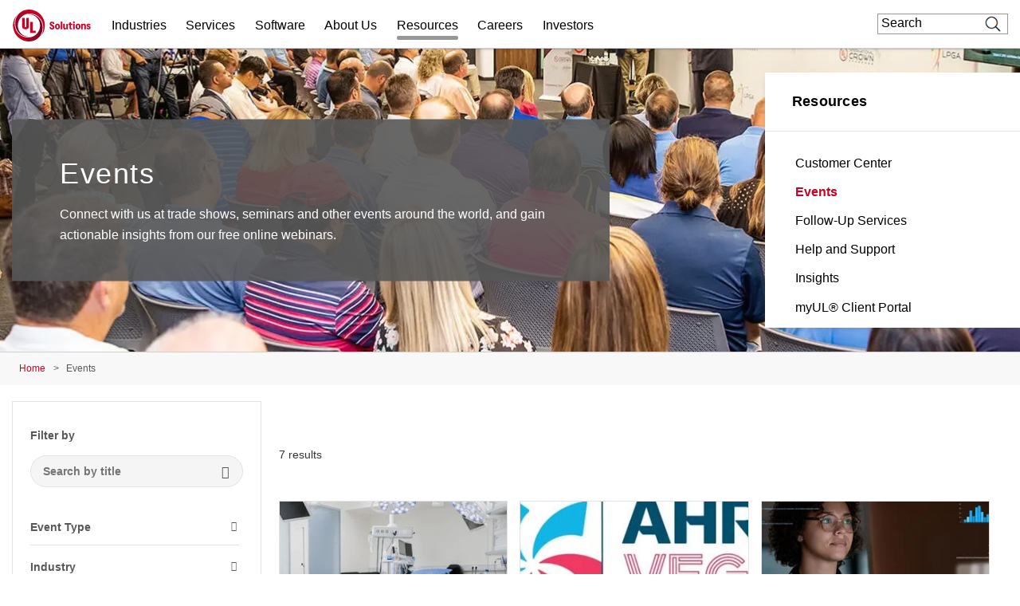

--- FILE ---
content_type: text/javascript
request_url: https://www.ul.com/modules/contrib/extlink/extlink.js?v=10.5.6
body_size: 3896
content:
/**
 * @file
 * External links js file.
 */

(function ($, Drupal, drupalSettings) {

  'use strict';

  Drupal.extlink = Drupal.extlink || {};

  Drupal.extlink.attach = function (context, drupalSettings) {
    if (typeof drupalSettings.data === 'undefined' || !drupalSettings.data.hasOwnProperty('extlink')) {
      return;
    }

    // Define the jQuery method (either 'append' or 'prepend') of placing the
    // icon, defaults to 'append'.
    var extIconPlacement = 'append';
    if (drupalSettings.data.extlink.extIconPlacement && drupalSettings.data.extlink.extIconPlacement != '0') {
          extIconPlacement = drupalSettings.data.extlink.extIconPlacement;
        }

    // Strip the host name down, removing ports, subdomains, or www.
    var pattern = /^(([^\/:]+?\.)*)([^\.:]{1,})((\.[a-z0-9]{1,253})*)(:[0-9]{1,5})?$/;
    var host = window.location.host.replace(pattern, '$2$3$6');
    var subdomain = window.location.host.replace(host, '');

    // Determine what subdomains are considered internal.
    var subdomains;
    if (drupalSettings.data.extlink.extSubdomains) {
      subdomains = '([^/]*\\.)?';
    }
    else if (subdomain === 'www.' || subdomain === '') {
      subdomains = '(www\\.)?';
    }
    else {
      subdomains = subdomain.replace('.', '\\.');
    }

    // Whitelisted domains.
    var whitelistedDomains = false;
    if (drupalSettings.data.extlink.whitelistedDomains) {
      whitelistedDomains = [];
      for (var i = 0; i < drupalSettings.data.extlink.whitelistedDomains.length; i++) {
        whitelistedDomains.push(new RegExp('^https?:\\/\\/' + drupalSettings.data.extlink.whitelistedDomains[i].replace(/(\r\n|\n|\r)/gm,'') + '.*$', 'i'));
      }
    }

    // Build regular expressions that define an internal link.
    var internal_link = new RegExp('^https?://([^@]*@)?' + subdomains + host, 'i');

    // Extra internal link matching.
    var extInclude = false;
    if (drupalSettings.data.extlink.extInclude) {
      extInclude = new RegExp(drupalSettings.data.extlink.extInclude.replace(/\\/, '\\'), 'i');
    }

    // Extra external link matching.
    var extExclude = false;
    if (drupalSettings.data.extlink.extExclude) {
      extExclude = new RegExp(drupalSettings.data.extlink.extExclude.replace(/\\/, '\\'), 'i');
    }

    // Extra external link CSS selector exclusion.
    var extCssExclude = false;
    if (drupalSettings.data.extlink.extCssExclude) {
      extCssExclude = drupalSettings.data.extlink.extCssExclude;
    }

    // Extra external link CSS selector explicit.
    var extCssExplicit = false;
    if (drupalSettings.data.extlink.extCssExplicit) {
      extCssExplicit = drupalSettings.data.extlink.extCssExplicit;
    }

    // Find all links which are NOT internal and begin with http as opposed
    // to ftp://, javascript:, etc. other kinds of links.
    // When operating on the 'this' variable, the host has been appended to
    // all links by the browser, even local ones.
    // In jQuery 1.1 and higher, we'd use a filter method here, but it is not
    // available in jQuery 1.0 (Drupal 5 default).
    var external_links = [];
    var mailto_links = [];
    $('a:not([data-extlink]), area:not([data-extlink])', context).each(function (el) {
      try {
        var url = '';
        if (typeof this.href == 'string') {
          url = this.href.toLowerCase();
        }
        // Handle SVG links (xlink:href).
        else if (typeof this.href == 'object') {
          url = this.href.baseVal;
        }
        if (url.indexOf('http') === 0
          && ((!internal_link.test(url) && !(extExclude && extExclude.test(url))) || (extInclude && extInclude.test(url)))
          && !(extCssExclude && $(this).is(extCssExclude))
          && !(extCssExclude && $(this).parents(extCssExclude).length > 0)
          && !(extCssExplicit && $(this).parents(extCssExplicit).length < 1)) {
          var match = false;
          if (whitelistedDomains) {
            for (var i = 0; i < whitelistedDomains.length; i++) {
              if (whitelistedDomains[i].test(url)) {
                match = true;
                break;
              }
            }
          }
          if (!match) {
            external_links.push(this);
          }
        }
        // Do not include area tags with begin with mailto: (this prohibits
        // icons from being added to image-maps).
        else if (this.tagName !== 'AREA'
          && url.indexOf('mailto:') === 0
          && !(extCssExclude && $(this).parents(extCssExclude).length > 0)
          && !(extCssExplicit && $(this).parents(extCssExplicit).length < 1)) {
          mailto_links.push(this);
        }
      }
      // IE7 throws errors often when dealing with irregular links, such as:
      // <a href="node/10"></a> Empty tags.
      // <a href="http://user:pass@example.com">example</a> User:pass syntax.
      catch (error) {
        return false;
      }
    });

    if (drupalSettings.data.extlink.extClass !== '0' && drupalSettings.data.extlink.extClass !== '') {
      Drupal.extlink.applyClassAndSpan(external_links, drupalSettings.data.extlink.extClass, extIconPlacement);
    }

    if (drupalSettings.data.extlink.mailtoClass !== '0' && drupalSettings.data.extlink.mailtoClass !== '') {
      Drupal.extlink.applyClassAndSpan(mailto_links, drupalSettings.data.extlink.mailtoClass, extIconPlacement);
    }

    if (drupalSettings.data.extlink.extTarget) {
      // Apply the target attribute to all links.
      $(external_links).filter(function () {
        // Filter out links with target set if option specified.
        return !(drupalSettings.data.extlink.extTargetNoOverride && $(this).is('a[target]'));
      }).attr({target: '_blank'});

      // Add noopener rel attribute to combat phishing.
      $(external_links).attr('rel', function (i, val) {
        // If no rel attribute is present, create one with the value noopener.
        if (val === null || typeof val === 'undefined') {
          return 'noopener';
        }
        // Check to see if rel contains noopener. Add what doesn't exist.
        if (val.indexOf('noopener') > -1) {
          if (val.indexOf('noopener') === -1) {
            return val + ' noopener';
          }
          // Noopener exists. Nothing needs to be added.
          else {
            return val;
          }
        }
        // Else, append noopener to val.
        else {
          return val + ' noopener';
        }
      });
    }

    if (drupalSettings.data.extlink.extNofollow) {
      $(external_links).attr('rel', function (i, val) {
        // When the link does not have a rel attribute set it to 'nofollow'.
        if (val === null || typeof val === 'undefined') {
          return 'nofollow';
        }
        var target = 'nofollow';
        // Change the target, if not overriding follow.
        if (drupalSettings.data.extlink.extFollowNoOverride) {
          target = 'follow';
        }
        if (val.indexOf(target) === -1) {
          return val + ' nofollow';
        }
        return val;
      });
    }

    if (drupalSettings.data.extlink.extNoreferrer) {
      $(external_links).attr('rel', function (i, val) {
        // When the link does not have a rel attribute set it to 'noreferrer'.
        if (val === null || typeof val === 'undefined') {
          return 'noreferrer';
        }
        if (val.indexOf('noreferrer') === -1) {
          return val + ' noreferrer';
        }
        return val;
      });
    }

    Drupal.extlink = Drupal.extlink || {};

    // Set up default click function for the external links popup. This should be
    // overridden by modules wanting to alter the popup.
    Drupal.extlink.popupClickHandler = Drupal.extlink.popupClickHandler || function (e) {

      console.log('airlock click');

      // Replace confirm dialog with custom box (extlink-dialog.html.twig)
      let url = e.currentTarget.getAttribute("href");
      console.log('url : ' + url);
      if (drupalSettings.data.extlink.extAlert) {
        console.log('extalert exists in settings');
        var text = drupalSettings.data.extlink.extAlertText;
        if (url.toLowerCase().includes('emergobyul.com')) {
          text = drupalSettings.data.extlink.extAlertTextToEmergo;
        }
        if (url.toLowerCase().includes('kvausa.com/consulting')) {
          text = drupalSettings.data.extlink.extAlertTextToKvausa;
        }
        if (text) {
          $("#extlink_dialog").html(text);
        }

        let $dialog = $("#extlink_dialog").dialog({
          show: 'fold',
          modal: true,
          width: "40%",
          class: "ul-extlink-dialog",
          buttons: [
            {
              text: "Cancel",
              class: "button--white",
              click: function () {
                $dialog.dialog("close");
              }
            },
            {
              text: "OK",
              class: "button--red",
              click: function () {
                $dialog.dialog("close");
                window.open(url, "_self");;
              }
            }
          ]
         });
        return $dialog.dialog();
        // Commnet out the confirm() dialog box.
        // return confirm(drupalSettings.data.extlink.extAlertText);
      } else {
        console.log('extalert does not exist in settings');
      }
    };

    $(external_links).off("click.extlink");
    $(external_links).on("click.extlink", function (e) {
      e.preventDefault();
      return Drupal.extlink.popupClickHandler(e, this);
    });
  };

  /**
   * Apply a class and a trailing <span> to all links not containing images.
   *
   * @param {object[]} links
   *   An array of DOM elements representing the links.
   * @param {string} class_name
   *   The class to apply to the links.
   * @param {string} icon_placement
   *   'append' or 'prepend' the icon to the link.
   */
  Drupal.extlink.applyClassAndSpan = function (links, class_name, icon_placement) {
    var $links_to_process;
    if (drupalSettings.data.extlink.extImgClass) {
      $links_to_process = $(links);
    }
    else {
      var links_with_images = $(links).find('img, svg').parents('a');
      $links_to_process = $(links).not(links_with_images);
    }

    if (class_name !== '0') {
      $links_to_process.addClass(class_name);
    }

    // Add data-extlink attribute.
    $links_to_process.attr('data-extlink', '');

    var i;
    var length = $links_to_process.length;
    for (i = 0; i < length; i++) {
      var $link = $($links_to_process[i]);
      if (drupalSettings.data.extlink.extUseFontAwesome) {
        if (class_name === drupalSettings.data.extlink.mailtoClass) {
          $link[icon_placement]('<span class="fa-' + class_name + ' extlink"><span class="' + drupalSettings.data.extlink.extFaMailtoClasses + '" aria-label="' + drupalSettings.data.extlink.mailtoLabel + '"></span></span>');
        }
        else {
          $link[icon_placement]('<span class="fa-' + class_name + ' extlink"><span class="' + drupalSettings.data.extlink.extFaLinkClasses + '" aria-label="' + drupalSettings.data.extlink.extLabel + '"></span></span>');
        }
      }
      else {
        if (class_name === drupalSettings.data.extlink.mailtoClass) {
          $link[icon_placement]('<svg focusable="false" class="' + class_name + '" role="img" aria-label="' + drupalSettings.data.extlink.mailtoLabel + '" xmlns="http://www.w3.org/2000/svg" viewBox="0 10 70 20"><metadata><sfw xmlns="http://ns.adobe.com/SaveForWeb/1.0/"><sliceSourceBounds y="-8160" x="-8165" width="16389" height="16384" bottomLeftOrigin="true"/><optimizationSettings><targetSettings targetSettingsID="0" fileFormat="PNG24Format"><PNG24Format transparency="true" filtered="false" interlaced="false" noMatteColor="false" matteColor="#FFFFFF"/></targetSettings></optimizationSettings></sfw></metadata><title>' + drupalSettings.data.extlink.mailtoLabel + '</title><path d="M56 14H8c-1.1 0-2 0.9-2 2v32c0 1.1 0.9 2 2 2h48c1.1 0 2-0.9 2-2V16C58 14.9 57.1 14 56 14zM50.5 18L32 33.4 13.5 18H50.5zM10 46V20.3l20.7 17.3C31.1 37.8 31.5 38 32 38s0.9-0.2 1.3-0.5L54 20.3V46H10z"/></svg>');
        }
        else {
          $link[icon_placement]('<svg focusable="false" class="' + class_name + '" role="img" aria-label="' + drupalSettings.data.extlink.extLabel + '" xmlns="http://www.w3.org/2000/svg" viewBox="0 0 80 40"><metadata><sfw xmlns="http://ns.adobe.com/SaveForWeb/1.0/"><sliceSourceBounds y="-8160" x="-8165" width="16389" height="16384" bottomLeftOrigin="true"/><optimizationSettings><targetSettings targetSettingsID="0" fileFormat="PNG24Format"><PNG24Format transparency="true" filtered="false" interlaced="false" noMatteColor="false" matteColor="#FFFFFF"/></targetSettings></optimizationSettings></sfw></metadata><title>' + drupalSettings.data.extlink.extLabel + '</title><path d="M48 26c-1.1 0-2 0.9-2 2v26H10V18h26c1.1 0 2-0.9 2-2s-0.9-2-2-2H8c-1.1 0-2 0.9-2 2v40c0 1.1 0.9 2 2 2h40c1.1 0 2-0.9 2-2V28C50 26.9 49.1 26 48 26z"/><path d="M56 6H44c-1.1 0-2 0.9-2 2s0.9 2 2 2h7.2L30.6 30.6c-0.8 0.8-0.8 2 0 2.8C31 33.8 31.5 34 32 34s1-0.2 1.4-0.6L54 12.8V20c0 1.1 0.9 2 2 2s2-0.9 2-2V8C58 6.9 57.1 6 56 6z"/></svg>');
        }
      }
    }
  };

  Drupal.behaviors.extlink = Drupal.behaviors.extlink || {};
  Drupal.behaviors.extlink.attach = function (context, drupalSettings) {
    // Backwards compatibility, for the benefit of modules overriding extlink
    // functionality by defining an "extlinkAttach" global function.
    if (typeof extlinkAttach === 'function') {
      extlinkAttach(context);
    }
    else {
      Drupal.extlink.attach(context, drupalSettings);
    }
  };

})(jQuery, Drupal, drupalSettings);


--- FILE ---
content_type: text/javascript
request_url: https://www.ul.com/profiles/custom/ul_enterprise_profile/themes/custom/ul_enterprise_theme/js/outgrow_modal.js?t8uz9e
body_size: 151
content:
(function ($, Drupal){
  $(document).ready(function(){

    // Check for iframe with specific outgrow src
    if ($("iframe[src*='outgrow.us']").length === 0) {
      return;
    }

    // Push a custom event to dataLayer when the iframe is present
    window.dataLayer = window.dataLayer || [];
    window.dataLayer.push({
      event: 'outgrow_quiz_page_view',
      page_url: window.location.href
    });

    window.addEventListener("message", receiveMessage,false); 
    function receiveMessage(event){
      if (typeof event.data != 'object') {
        console.info('Event fire from Outgrow'); 
        console.info('OUTGROW: Current UL website url/route',window.location.href); 
      }
    }
    
    // if there is a modal, apply modal logic
    if ($("#target-content").length) {
      console.log('outgrowModal behavior attached');

      var timerElement = $("#target-content")[0];
      var automaticOpen = timerElement.classList.contains('auto-timer');
      var time = 1000 * timerElement.dataset.autoTimerTime;

      if (!Number.isInteger(time)) {
        time = 20000
      }
      if (automaticOpen) {
        setTimeout(function () {
          if ($("[href='#target-content']").length && !window.location.href.includes('#')) {
              $("[href='#target-content']")[0].dispatchEvent(new MouseEvent('click'));
          }
        }, time);
      }
    }
  });
})(jQuery, Drupal);
